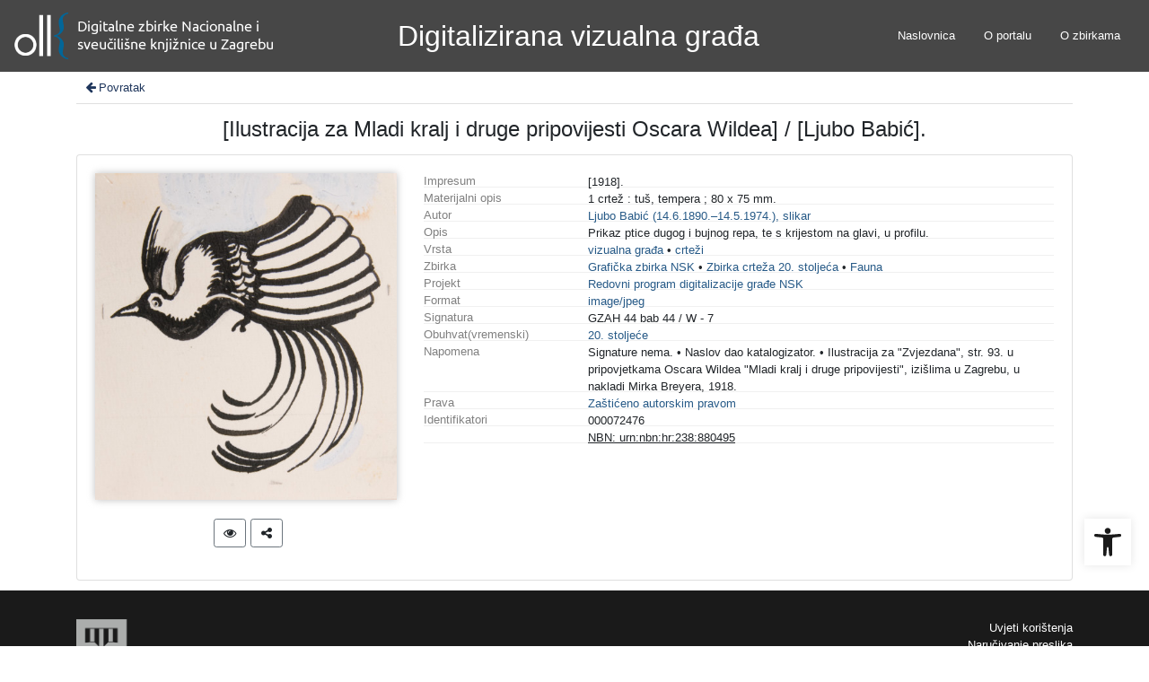

--- FILE ---
content_type: text/css
request_url: https://digitalna.nsk.hr/vizualnagrada/public/core/css/indigo.css?_vcore:131
body_size: 1767
content:
.indigo-pointer {
    cursor: pointer;
}

.indigo-image-center-fit {
    object-fit: cover;
}

@media (max-width: 991.98px) {
    .indigo-container {
        max-width: 100%;
    }
}

.indigo-map {
    margin-bottom: 1rem;
    height: 65vh;
}

.indigo-page-unavailable-back-button {
    padding: 0.5rem;
    border-bottom: 1px solid rgba(0, 0, 0, 0.125);
}

.indigo-page-unavailable-back-button-link {
    color: #1f365c;
    font-weight: 500;
    display: -ms-flexbox !important;
    display: flex !important;
    align-items: center;
}

.indigo-config-row {
    align-items: center;
}

.indigo-config-row:hover {
    background-color: rgba(0,0,0,0.025);
}

.card-header .card-header-right .btn+.btn {
    margin-left: .3rem;
}

.text-clamp {
    cursor: pointer;
}

.show-more-on {
    display: none;
}
.show-more-on.collapsed {
    display: block;
}
.show-more-off {
    display: none;
}
.collapse.show .show-more-off {
    display: block;
}

body.full-h {
    display: flex;
    flex-direction: column;
    min-height: 100vh;
}
body.full-h > div.main-content {
    flex: 1 0 auto;
}
body.full-h > div.indigo-footer {
    margin-top: auto;
}
body.full-h > div.main-content + div.indigo-footer {
    margin-top: unset;
}
body:not(.full-h) > div.main-content {
    min-height: 800px;
}


.ein-spinner-wrap {
    background: white;
    display: none;
}
.ein-spinner {
    background: white;
    display: none;
}
.ein-spinner-visible, .ein-spinner-visible .ein-spinner {
    display: inline-block;
}
.form-floating > .ein-spinner-wrap {
    padding-left: .1rem;
    position: absolute;
    top: .1rem;
    left: .75rem;
    right: .1rem;
    z-index: 3; /* only because of z-index:2 on floating label */
}
.form-floating > .ein-spinner-wrap.ein-spinner-over-value {
    padding-left: .1rem;
    top: 1.625rem;
    bottom: .1rem;
    left: .75rem;
    right: .1rem;
}


--- FILE ---
content_type: text/css
request_url: https://digitalna.nsk.hr/vizualnagrada/public/core/css/accessibility-override.css?_vcore:131
body_size: 972
content:
#pojo-a11y-toolbar.indigo-accessibility .pojo-a11y-toolbar-toggle-link {
    background: white;
}

#pojo-a11y-toolbar.indigo-accessibility .pojo-a11y-toolbar-overlay {
    background: white;
    visibility: hidden;
}

#pojo-a11y-toolbar.pojo-a11y-toolbar-right .pojo-a11y-toolbar-toggle {
    right: 200px;
}
#pojo-a11y-toolbar.pojo-a11y-toolbar-right.indigo-accessibility {
    bottom: 90px;
    display: flex;
    top: auto;
    align-items: flex-end;
    align-content: flex-end;
}
#pojo-a11y-toolbar.indigo-accessibility .pojo-a11y-toolbar-overlay ul.pojo-a11y-toolbar-items li.pojo-a11y-toolbar-item a {
    font-size: 100%;
    color: inherit;
}
#pojo-a11y-toolbar.indigo-accessibility .pojo-a11y-toolbar-overlay ul.pojo-a11y-toolbar-items li.pojo-a11y-toolbar-item a.active {
    background-color: rgba(0,0,0,.03);
    color: #333;
}

#pojo-a11y-toolbar.indigo-accessibility.pojo-a11y-toolbar-open .pojo-a11y-toolbar-overlay {
    visibility: visible;
}
#pojo-a11y-toolbar.indigo-accessibility.pojo-a11y-toolbar-open .pojo-a11y-toolbar-toggle {
    right: 180px;
}


--- FILE ---
content_type: text/css
request_url: https://digitalna.nsk.hr/vizualnagrada/public/core/css/indigoLogo2.css?_vcore:131
body_size: 192
content:
.logo2 {
    text-align: center;
    margin-top: 1rem;
}
.logo2 img.logo2-img {
    height: 17px;
}
.logo2-top-line {
    background-color: white;
}
/* .logo2 svg {
    width: 11rem;
    height: auto;
    margin-top: 1rem;
}
.logo2 svg text tspan {
    font-family: inherit !important;
} */


--- FILE ---
content_type: text/css
request_url: https://digitalna.nsk.hr/vizualnagrada/public/core/css/recordInfo.css?_vcore:131
body_size: 2572
content:
.indigo-recordinfo-card {
    margin-bottom: 10px;
    margin-top: 10px;
}

.indigo-recordinfo-image {
    margin-bottom: 5px;
}

.indigo-recordinfo-image-holder {
    text-align: center;
}

.indigo-recordinfo-image-link {
    display: block;
    width: 100%;
    text-align: center;
}

.indigo-recordinfo-title {
    text-align: center;
    font-size: 24px;
    font-weight: 700;
    margin-bottom: 10px;
    line-height: 1;
}

.indigo-recordinfo-title-compact {
    text-align: left;
    font-size: 110%;
    display: block;
    line-height: 1;
    color: inherit;
}
.indigo-recordinfo-title-compact:after {
    content: " ";
    display: block;
    height: 1px;
    border-top: 1px solid lightgray;
    width: 100%;
}

.indigo-recordinfo-metadata {

}

.indigo-recordinfo-metadata-wide .indigo-recordinfo-metadata-row+.indigo-recordinfo-metadata-row {
    margin-top: .3rem;
}

.indigo-recordinfo-metadata-row:after {
    border-bottom: 1px solid #f0f0f0;
    content: " ";
    display: block;
    height: 1px;
    width: 100%;
    margin: 0 15px;
    margin-top: -4px;
    margin-bottom: 3px;
}

.indigo-recordinfo-label {
    font-style: italic;
    color: gray;
    line-height: 1.3;
}

/* .indigo-recordinfo-label:after {
    border-bottom: 1px solid #e1e1e1;
    content: " ";
    display: block;
    height: 1px;
    width: 100%;
} */

.indigo-recordinfo-unavailable {
    font-size: 18px;
    font-weight: 600;
    margin-top: 10px;
}

.indigo-recordinfo-toolbar-back-button-link {
    color: #1f365c;
    font-weight: 500;
    display: -ms-flexbox !important;
    display: flex !important;
    align-items: center;
}

.indigo-recordinfo-toolbar {
    padding: 0.5rem;
    border-bottom: 1px solid rgba(0, 0, 0, 0.125);
    -ms-flex-pack: justify !important;
    justify-content: space-between !important;
    display: -ms-flexbox !important;
    display: flex !important;
}

.indigo-recordinfo-toolbar-option-menu {
    display: -ms-flexbox !important;
    display: flex !important;
}

.indigo-recordinfo-toolbar-option {
    padding: 0.5rem;
    margin: 0 0.1rem;
    border: 1px solid rgba(0, 0, 0, 0.125);
    color: inherit;
}

.indigo-recordinfo-toolbar-option-dropdown-item {
    padding: 0.25rem 0.5rem;
    font-size: 14px;
}

.indigo-recordinfo-toolbar-option-dropdown-menu {
    padding: 0.3rem 0;
}

.indigo-recordinfo-image-toolbar-option {
    margin: 1rem 0;
}

.indigo-recordinfo-image-toolbar-option-item {
    color: inherit;
    margin: 0 0.3rem;
    line-height: 1;
}

.indigo-recordinfo-image-toolbar-option-item-sb {
    padding: 0.5rem;
}

.indigo-recordinfo-card .indigo-recordinfo-image {
    filter: drop-shadow(0px 0px 4px #bdbdbd);
}


--- FILE ---
content_type: text/css
request_url: https://digitalna.nsk.hr/vizualnagrada/public/core/css/similarRecords.css?_vcore:131
body_size: 1197
content:
.indigo-similar-records-item-image {
    height: 200px;
    object-fit: cover;
    width: 100%;
}

.indigo-similar-records-item-text {
    overflow: hidden;
    text-overflow: ellipsis;
    white-space: nowrap;
    color: initial;
}

.indigo-similar-records-item-text:hover {
    text-decoration: none;
}

.indigo-similar-records-item-text-holder {
    padding: 5px !important;
}

.indigo-similar-records-item {
    margin-bottom: 10px;
}

.indigo-similar-records-item:hover {
    text-decoration: none;
}

.indigo-similar-records {
    margin-bottom: 10px;
    margin-top: 10px;
}

.indigo-similar-records-body {
    padding: 0.5rem;
}

.indigo-similar-records-header {

}

.indigo-similar-records-header-badge {
    margin-left: 5px;
    margin-right: 5px;
}

.indigo-similar-records-item-show-more-text {
    padding: 5px;
    color: initial;
}

.indigo-similar-records-item-show-more-text:hover {
    color: gray;
    text-decoration: underline;
}

.indigo-similar-records-item-show-more-icon {
    margin-left: 5px;
}

.record-section-recordinfo .indigo-recordinfo-card {
    margin-top: 0px;
    margin-bottom: 0px;
}
.record-section-recordinfo .indigo-recordinfo-card.card {
    border: 0px none;
}
.record-section-recordinfo .indigo-recordinfo-card .card-body {
    padding-bottom: 0px;
}


--- FILE ---
content_type: text/css
request_url: https://digitalna.nsk.hr/vizualnagrada/public/core/css/relationMetadata.css?_vcore:131
body_size: 196
content:
.indigo-relation-metadata {
    margin-bottom: 10px;
    margin-top: 10px;
}

.indigo-relation-metadata-header {
    /*text-align: center;*/
}

.indigo-relation-metadata-col {
    text-align: center;
}

.indigo-relation-metadata-row {
    padding: 10px;
}

.indigo-relation-metadata-button {

}



--- FILE ---
content_type: application/javascript
request_url: https://static.addtoany.com/menu/locale/hr.js
body_size: -96
content:
// hr
// Croatian / Hrvatski
a2a_localize = {
	Share: "Podijeli",
	Save: "Sa&#269;uvaj",
	Subscribe: "Pretplata",
	Email: "E-mail",
	Bookmark: "Zabilje&#382;i i zapamti ovu stranicu",
	ShowAll: "Prika&#382;i sve",
	ShowLess: "Prika&#382;i manje",
	FindServices: "Prona&#273;i uslugu(e)",
	FindAnyServiceToAddTo: "Brzo prona&#273;i bilo koju uslugu i dodaj ju",
	PoweredBy: "Sponzor - ",
	ShareViaEmail: "Podijeli putem e-maila",
	SubscribeViaEmail: "Pretplati se putem e-maila",
	BookmarkInYourBrowser: "Ubaci u bookmark internet pretra&#382;iva&#269;a",
	BookmarkInstructions: "Pritisni Ctrl+D ili Cmd+D da ubaci&#353; u bookmark ovu stranicu",
	AddToYourFavorites: "Dodaj u favorite",
	SendFromWebOrProgram: "Po&#353;alji s bilo koje e-mail adrese ili e-mail programa",
	EmailProgram: "E-mail program",
	More: "Vi&#x161;e&#8230;",
	ThanksForSharing: "Thanks for sharing!",
	ThanksForFollowing: "Thanks for following!",
	Close: "Zatvori"
};